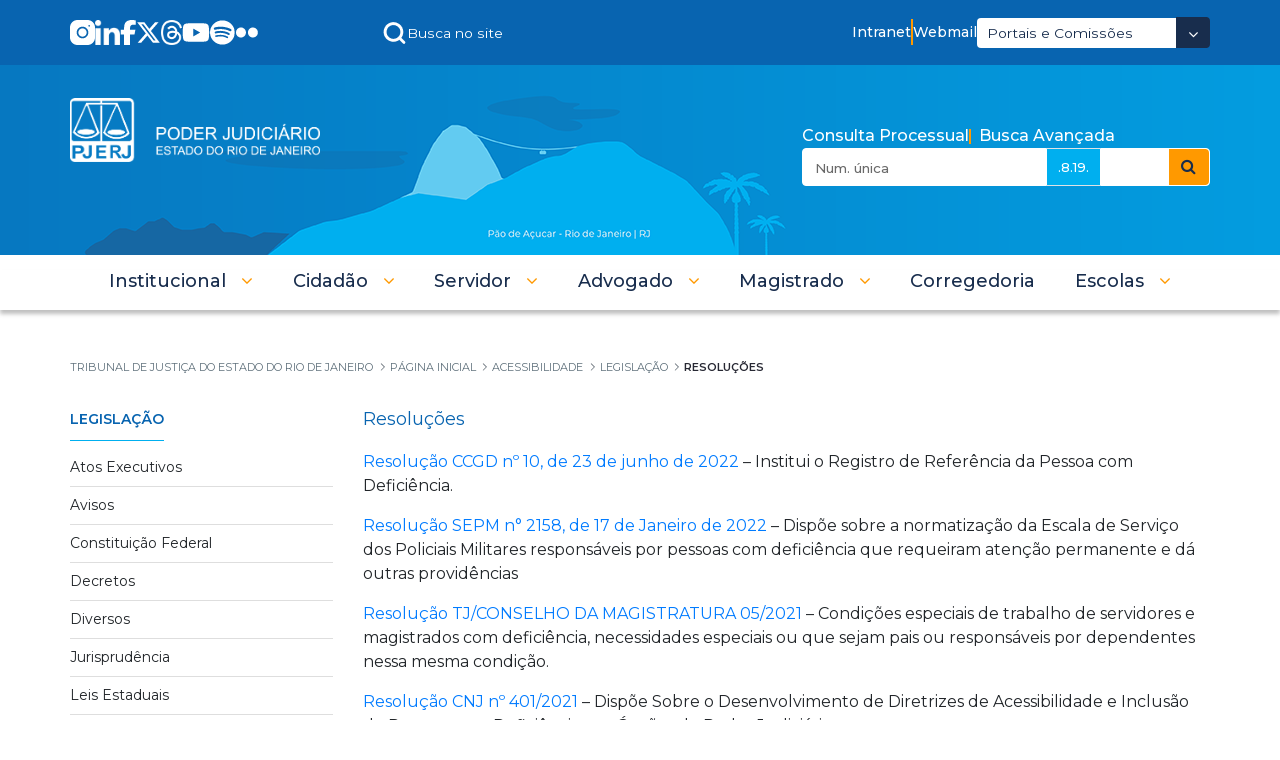

--- FILE ---
content_type: image/svg+xml
request_url: https://www.tjrj.jus.br/o/theme-tjrj-new/images/icons/flickr.svg
body_size: 723
content:
<svg xmlns="http://www.w3.org/2000/svg" width="28" height="29" viewBox="0 0 28 29" fill="none">
  <path d="M12.8332 14.5003C12.8332 16.0474 12.2186 17.5312 11.1246 18.6251C10.0307 19.7191 8.54693 20.3337 6.99984 20.3337C5.45274 20.3337 3.96901 19.7191 2.87505 18.6251C1.78109 17.5312 1.1665 16.0474 1.1665 14.5003C1.1665 12.9532 1.78109 11.4695 2.87505 10.3755C3.96901 9.28157 5.45274 8.66699 6.99984 8.66699C8.54693 8.66699 10.0307 9.28157 11.1246 10.3755C12.2186 11.4695 12.8332 12.9532 12.8332 14.5003ZM26.8332 14.5003C26.8332 16.0474 26.2186 17.5312 25.1246 18.6251C24.0307 19.7191 22.5469 20.3337 20.9998 20.3337C19.4527 20.3337 17.969 19.7191 16.875 18.6251C15.7811 17.5312 15.1665 16.0474 15.1665 14.5003C15.1665 12.9532 15.7811 11.4695 16.875 10.3755C17.969 9.28157 19.4527 8.66699 20.9998 8.66699C22.5469 8.66699 24.0307 9.28157 25.1246 10.3755C26.2186 11.4695 26.8332 12.9532 26.8332 14.5003Z" fill="white" />
</svg>